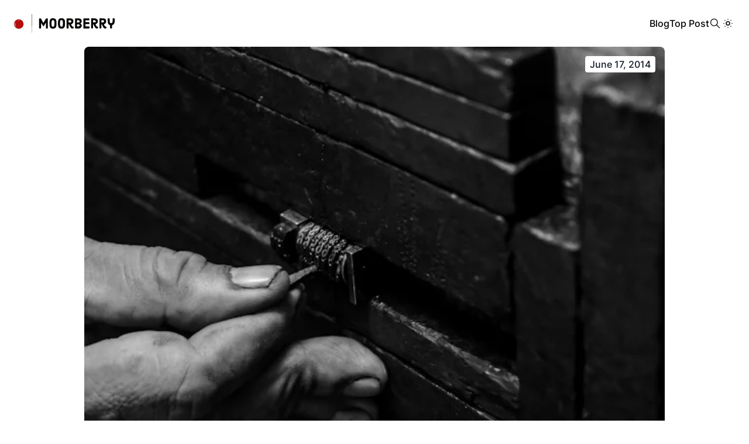

--- FILE ---
content_type: text/html
request_url: https://moorberry.net/blog/mysql-lock-wait-timeout-exceeded/
body_size: 5099
content:
<!DOCTYPE html>
<html lang="en" itemscope itemtype="http://schema.org/WebPage"><head>
  <meta charset="utf-8" />
  <meta name="viewport" content="width=device-width, initial-scale=1" />

  <link rel="icon" href="/favicon.svg">

  <title>
  MySQL Lock Wait Timeout Exceeded - Moorberry
  </title>
  <meta name="description" content="What to do when you encounter:

ActiveRecord::StatementInvalid: Mysql2::Error: Lock wait timeout exceeded;


One solution I&rsquo;ve used, if you have an uber query or series of queries, is to extend the wait timeout.
If you can&rsquo;t currently restart the server or MySQL, enter the following in the MySQL terminal:
mysql&gt; set GLOBAL wait_timeout=28800;

This setting will go away when the current MySQL instance is terminated.
To set the wait_timeout parameter permanently, edit your MySQL configuration file:" />
  <meta name="author" content="Michael Minter" />
  <meta name="generator" content="Hugo 0.140.1"><link
    rel="stylesheet"
    href="https://moorberry.net/css/styles.min.303d46321c48bea2e6b29f914a05d26d22d6ca8db6124799960c58c4caae2d57.css"
    integrity="sha256-MD1GMhxIvqLmsp+RSgXSbSLWyo22EkeZlgxYxMquLVc="
  />
  
  

  <meta property="og:image" content="https://images.unsplash.com/photo-1514820402329-de527fdd2e6d?w=600&amp;auto=format&amp;fit=crop&amp;q=60&amp;ixlib=rb-4.0.3&amp;ixid=M3wxMjA3fDB8MHxzZWFyY2h8M3x8bG9jayUyMHdhaXQlMjB0aW1lb3V0fGVufDB8fDB8fHww">
  <meta property="og:url" content="https://moorberry.net/blog/mysql-lock-wait-timeout-exceeded/">
  <meta property="og:site_name" content="Moorberry">
  <meta property="og:title" content="MySQL Lock Wait Timeout Exceeded">
  <meta property="og:description" content="What to do when you encounter:
ActiveRecord::StatementInvalid: Mysql2::Error: Lock wait timeout exceeded;
One solution I’ve used, if you have an uber query or series of queries, is to extend the wait timeout.
If you can’t currently restart the server or MySQL, enter the following in the MySQL terminal:
mysql&gt; set GLOBAL wait_timeout=28800; This setting will go away when the current MySQL instance is terminated.
To set the wait_timeout parameter permanently, edit your MySQL configuration file:">
  <meta property="og:locale" content="en">
  <meta property="og:type" content="article">
    <meta property="article:section" content="blog">
    <meta property="article:published_time" content="2014-06-17T00:00:00+00:00">
    <meta property="article:modified_time" content="2014-06-17T00:00:00+00:00">
    <meta property="article:tag" content="Mysql">
    <meta property="article:tag" content="Error">
    <meta property="article:tag" content="Lock Wait">
    <meta property="article:tag" content="Wait Timeout">
    <meta property="article:tag" content="Timeout Exceeded">

  
  <meta name="twitter:card" content="summary">
  <meta name="twitter:title" content="MySQL Lock Wait Timeout Exceeded">
  <meta name="twitter:description" content="What to do when you encounter:
ActiveRecord::StatementInvalid: Mysql2::Error: Lock wait timeout exceeded;
One solution I’ve used, if you have an uber query or series of queries, is to extend the wait timeout.
If you can’t currently restart the server or MySQL, enter the following in the MySQL terminal:
mysql&gt; set GLOBAL wait_timeout=28800; This setting will go away when the current MySQL instance is terminated.
To set the wait_timeout parameter permanently, edit your MySQL configuration file:">
      <meta name="twitter:site" content="@mothore">

  
  <meta itemprop="name" content="MySQL Lock Wait Timeout Exceeded">
  <meta itemprop="description" content="What to do when you encounter:
ActiveRecord::StatementInvalid: Mysql2::Error: Lock wait timeout exceeded;
One solution I’ve used, if you have an uber query or series of queries, is to extend the wait timeout.
If you can’t currently restart the server or MySQL, enter the following in the MySQL terminal:
mysql&gt; set GLOBAL wait_timeout=28800; This setting will go away when the current MySQL instance is terminated.
To set the wait_timeout parameter permanently, edit your MySQL configuration file:">
  <meta itemprop="datePublished" content="2014-06-17T00:00:00+00:00">
  <meta itemprop="dateModified" content="2014-06-17T00:00:00+00:00">
  <meta itemprop="wordCount" content="186">
  <meta itemprop="keywords" content="Mysql,Error,Lock Wait,Wait Timeout,Timeout Exceeded">

  
</head>
<body class="dark:bg-gray-800 dark:text-white relative flex flex-col min-h-screen"><header class="container flex justify-between md:justify-between gap-4 flex-wrap p-6 mx-auto relative">
  <a href="https://moorberry.net/" class="capitalize font-extrabold text-2xl">
    
    <img src="/logo.svg" alt="Moorberry" class="h-8 max-w-full" />
    
  </a>
  <button class="mobile-menu-button md:hidden">
    <svg xmlns="http://www.w3.org/2000/svg" width="30" height="30" viewBox="0 0 24 24" stroke-width="1.5" stroke="currentColor" fill="none" stroke-linecap="round" stroke-linejoin="round">
      <path stroke="none" d="M0 0h24v24H0z" fill="none"/>
      <line x1="4" y1="8" x2="20" y2="8" />
      <line x1="4" y1="16" x2="20" y2="16" />
    </svg>
  </button>
  <ul class="mobile-menu absolute z-10 px-6 pb-6 md:p-0 top-full left-0 w-full md:w-auto md:relative hidden md:flex flex-col md:flex-row items-end md:items-center gap-4 lg:gap-6 bg-white dark:bg-gray-800">

    
    <li><a href="/blog">Blog</a></li>
    
    <li><a href="/blog/content-delivery-network/">Top Post</a></li>
    

    
    <li class="flex items-center">
      
      
      
    </li>
    

    
    <li class="grid place-items-center">
      <span class="open-search inline-block cursor-pointer">
        <svg xmlns="http://www.w3.org/2000/svg" width="20" height="20" viewBox="0 0 24 24" stroke-width="1.5"
          stroke="currentColor" fill="none" stroke-linecap="round" stroke-linejoin="round">
          <path stroke="none" d="M0 0h24v24H0z" fill="none" />
          <circle cx="10" cy="10" r="7" />
          <line x1="21" y1="21" x2="15" y2="15" />
        </svg>
      </span>
    </li>
    

    
    <li class="grid place-items-center">
      <span class="toggle-dark-mode inline-block cursor-pointer">
        <svg xmlns="http://www.w3.org/2000/svg" width="24" height="24" viewBox="0 0 24 24" stroke-width="1.5"
          stroke="currentColor" fill="none" stroke-linecap="round" stroke-linejoin="round">
          <path stroke="none" d="M0 0h24v24H0z" fill="none" />
          <circle cx="12" cy="12" r="3" />
          <line x1="12" y1="5" x2="12" y2="5.01" />
          <line x1="17" y1="7" x2="17" y2="7.01" />
          <line x1="19" y1="12" x2="19" y2="12.01" />
          <line x1="17" y1="17" x2="17" y2="17.01" />
          <line x1="12" y1="19" x2="12" y2="19.01" />
          <line x1="7" y1="17" x2="7" y2="17.01" />
          <line x1="5" y1="12" x2="5" y2="12.01" />
          <line x1="7" y1="7" x2="7" y2="7.01" />
        </svg>
      </span>
    </li>
    
  </ul>
</header>
<main class="flex-1">
  
  

  
  <div class="relative max-w-5xl mx-auto px-4">
    <img src="https://images.unsplash.com/photo-1514820402329-de527fdd2e6d?w=600&amp;auto=format&amp;fit=crop&amp;q=60&amp;ixlib=rb-4.0.3&amp;ixid=M3wxMjA3fDB8MHxzZWFyY2h8M3x8bG9jayUyMHdhaXQlMjB0aW1lb3V0fGVufDB8fDB8fHww" class="rounded-lg shadow-sm w-full object-contain" />
    
    <div class="absolute top-4 right-8 rounded shadow bg-white text-gray-900 dark:bg-gray-900 dark:text-white px-2 py-0.5">
      
  
    June 17, 2014
  


    </div>
    
  </div>
  

  <article class="prose lg:prose-lg mx-auto my-8 dark:prose-dark px-4">

    <h1 class="text-2xl font-bold mb-2">MySQL Lock Wait Timeout Exceeded</h1>
    
    <h5 class="text-sm flex items-center flex-wrap">
      <svg xmlns="http://www.w3.org/2000/svg" class="mr-1" width="16" height="16" viewBox="0 0 24 24" stroke-width="1.5" stroke="currentColor" fill="none" stroke-linecap="round" stroke-linejoin="round">
        <path stroke="none" d="M0 0h24v24H0z" fill="none"/>
        <rect x="4" y="5" width="16" height="16" rx="2" />
        <line x1="16" y1="3" x2="16" y2="7" />
        <line x1="8" y1="3" x2="8" y2="7" />
        <line x1="4" y1="11" x2="20" y2="11" />
        <rect x="8" y="15" width="2" height="2" />
      </svg>
      Posted on 
  
    June 17, 2014
  


      
        &nbsp;&bull;&nbsp;
      
      <svg xmlns="http://www.w3.org/2000/svg" class="mr-1" width="16" height="16" viewBox="0 0 24 24" stroke-width="1.5" stroke="currentColor" fill="none" stroke-linecap="round" stroke-linejoin="round">
        <path stroke="none" d="M0 0h24v24H0z" fill="none"/>
        <circle cx="12" cy="12" r="9" />
        <polyline points="12 7 12 12 15 15" />
      </svg>
      1&nbsp;minutes
      &nbsp;&bull;
      <svg xmlns="http://www.w3.org/2000/svg" class="mx-1" width="16" height="16" viewBox="0 0 24 24" stroke-width="1.5" stroke="currentColor" fill="none" stroke-linecap="round" stroke-linejoin="round">
        <path stroke="none" d="M0 0h24v24H0z" fill="none"/>
        <path d="M3 19a9 9 0 0 1 9 0a9 9 0 0 1 9 0" />
        <path d="M3 6a9 9 0 0 1 9 0a9 9 0 0 1 9 0" />
        <line x1="3" y1="6" x2="3" y2="19" />
        <line x1="12" y1="6" x2="12" y2="19" />
        <line x1="21" y1="6" x2="21" y2="19" />
      </svg>
      186&nbsp;words
      
        
      
    </h5>
    

    

    <p>What to do when you encounter:</p>
<blockquote>
<p>ActiveRecord::StatementInvalid: Mysql2::Error: Lock wait timeout exceeded;</p>
</blockquote>
<!-- more -->
<p>One solution I&rsquo;ve used, if you have an uber query or series of queries, is to extend the wait timeout.</p>
<p>If you can&rsquo;t currently restart the server or MySQL, enter the following in the MySQL terminal:</p>
<pre><code>mysql&gt; set GLOBAL wait_timeout=28800;
</code></pre>
<p>This setting will go away when the current MySQL instance is terminated.</p>
<p>To set the wait_timeout parameter permanently, edit your MySQL configuration file:</p>
<pre><code>~$ vim /etc/my.conf
</code></pre>
<p>Insert the following line:</p>
<pre><code>wait_timeout = 28800
</code></pre>
<p>Now restart MySQL:</p>
<pre><code>sudo /etc/init.d/mysql restart
</code></pre>
<p>Or on Redhat:</p>
<pre><code>sudo service mysqld restart
</code></pre>
<p><strong>Notes</strong></p>
<p><strong>wait_timeout</strong><br>
The number of seconds the server waits for activity on a noninteractive connection before closing it. This timeout applies only to TCP/IP and Unix socket file connections, not to connections made using named pipes, or shared memory.</p>
<p><strong>interactive_timeout</strong><br>
The number of seconds the server waits for activity on an interactive connection before closing it. An interactive client is defined as a client that uses the CLIENT_INTERACTIVE option to mysql_real_connect().</p>
<p>Can be set like:</p>
<pre><code>interactive_timeout = 28800
</code></pre>
<p><strong>my.cnf</strong><br>
Possible locations of my.cnf:</p>
<ul>
<li>/etc/my.cnf</li>
<li>/etc/mysql/my.cnf</li>
<li>$MYSQL_HOME/my.cnf</li>
<li>[datadir]/my.cnf</li>
<li>~/.my.cnf</li>
</ul>

  </article>
<div class="relative max-w-5xl mx-auto mb-8 px-4">
  
  <div id="disqus_thread"></div>
<script>
    window.disqus_config = function () {
    
    
    
    };
    (function() {
        if (["localhost", "127.0.0.1"].indexOf(window.location.hostname) != -1) {
            document.getElementById('disqus_thread').innerHTML = 'Disqus comments not available by default when the website is previewed locally.';
            return;
        }
        var d = document, s = d.createElement('script'); s.async = true;
        s.src = '//' + "michaelminter" + '.disqus.com/embed.js';
        s.setAttribute('data-timestamp', +new Date());
        (d.head || d.body).appendChild(s);
    })();
</script>
<noscript>Please enable JavaScript to view the <a href="https://disqus.com/?ref_noscript">comments powered by Disqus.</a></noscript>
<a href="https://disqus.com" class="dsq-brlink">comments powered by <span class="logo-disqus">Disqus</span></a>
  
</div>

<div class="bg-blue-100 dark:bg-gray-900">
  <div class="container px-4 py-12 mx-auto max-w-4xl grid grid-cols-1 md:grid-cols-2 gap-4 items-center">
    <div>
      <div class="text-2xl font-bold mb-2">Follow me</div>
      <p class="opacity-60">I work on web &amp; mobile application development, data integration, and AI.</p>
    </div>

    <ul class="flex justify-center gap-x-3 flex-wrap gap-y-2">
      

      
      <li>
        <a
          href="https://twitter.com/mothore"
          target="_blank"
          rel="noopener"
          aria-label="Twitter"
          class="p-1 inline-block rounded-full border border-transparent text-gray-500 hover:text-gray-800 hover:border-gray-800 cursor-pointer transition-colors dark:text-gray-600 dark:hover:border-gray-300 dark:hover:text-gray-300"
        >
          <svg
            xmlns="http://www.w3.org/2000/svg"
            width="24"
            height="24"
            viewBox="0 0 24 24"
            stroke-width="1.5"
            stroke="currentColor"
            fill="none"
            stroke-linecap="round"
            stroke-linejoin="round"
          >
            <path stroke="none" d="M0 0h24v24H0z" fill="none" />
            <path
              d="M22 4.01c-1 .49 -1.98 .689 -3 .99c-1.121 -1.265 -2.783 -1.335 -4.38 -.737s-2.643 2.06 -2.62 3.737v1c-3.245 .083 -6.135 -1.395 -8 -4c0 0 -4.182 7.433 4 11c-1.872 1.247 -3.739 2.088 -6 2c3.308 1.803 6.913 2.423 10.034 1.517c3.58 -1.04 6.522 -3.723 7.651 -7.742a13.84 13.84 0 0 0 .497 -3.753c-.002 -.249 1.51 -2.772 1.818 -4.013z"
            />
          </svg>
        </a>
      </li>
      

      

      

      

      

      

      

      

      

      

      

      

      

      

      

      

      

      

      



      

      

      
      <li>
        <a
          href="https://linkedin.com/in/mminter"
          target="_blank"
          rel="noopener"
          aria-label="LinkedIn"
          class="p-1 inline-block rounded-full border border-transparent text-gray-500 hover:text-gray-800 hover:border-gray-800 cursor-pointer transition-colors dark:text-gray-600 dark:hover:border-gray-300 dark:hover:text-gray-300"
        >
          <svg
            xmlns="http://www.w3.org/2000/svg"
            width="24"
            height="24"
            viewBox="0 0 24 24"
            stroke-width="1.5"
            stroke="currentColor"
            fill="none"
            stroke-linecap="round"
            stroke-linejoin="round"
          >
            <path stroke="none" d="M0 0h24v24H0z" fill="none" />
            <rect x="4" y="4" width="16" height="16" rx="2" />
            <line x1="8" y1="11" x2="8" y2="16" />
            <line x1="8" y1="8" x2="8" y2="8.01" />
            <line x1="12" y1="16" x2="12" y2="11" />
            <path d="M16 16v-3a2 2 0 0 0 -4 0" />
          </svg>
        </a>
      </li>
      

      

      

      

      

      

      

      

      

      

      

      

      

      

      

      

      



      

      

      

      

      
      <li>
        <a
          href="https://github.com/michaelminter"
          target="_blank"
          rel="noopener"
          aria-label="GitHub"
          class="p-1 inline-block rounded-full border border-transparent text-gray-500 hover:text-gray-800 hover:border-gray-800 cursor-pointer transition-colors dark:text-gray-600 dark:hover:border-gray-300 dark:hover:text-gray-300"
        >
          <svg
            xmlns="http://www.w3.org/2000/svg"
            width="24"
            height="24"
            viewBox="0 0 24 24"
            stroke-width="1.5"
            stroke="currentColor"
            fill="none"
            stroke-linecap="round"
            stroke-linejoin="round"
          >
            <path stroke="none" d="M0 0h24v24H0z" fill="none" />
            <path
              d="M9 19c-4.3 1.4 -4.3 -2.5 -6 -3m12 5v-3.5c0 -1 .1 -1.4 -.5 -2c2.8 -.3 5.5 -1.4 5.5 -6a4.6 4.6 0 0 0 -1.3 -3.2a4.2 4.2 0 0 0 -.1 -3.2s-1.1 -.3 -3.5 1.3a12.3 12.3 0 0 0 -6.2 0c-2.4 -1.6 -3.5 -1.3 -3.5 -1.3a4.2 4.2 0 0 0 -.1 3.2a4.6 4.6 0 0 0 -1.3 3.2c0 4.6 2.7 5.7 5.5 6c-.6 .6 -.6 1.2 -.5 2v3.5"
            />
          </svg>
        </a>
      </li>
      

      

      

      

      

      

      

      

      

      

      

      

      

      

      


    </ul>
  </div>
</div>

    </main><footer class="container p-6 mx-auto flex justify-between items-center">
  <span class="text-sm font-light">
    
    Copyright © 2024 - Michael Minter · All rights reserved
    
  </span>
  <span onclick="window.scrollTo({top: 0, behavior: 'smooth'})" class="p-1 cursor-pointer">
    <svg xmlns="http://www.w3.org/2000/svg" width="30" height="30" viewBox="0 0 24 24" stroke-width="1.5"
      stroke="currentColor" fill="none" stroke-linecap="round" stroke-linejoin="round">
      <path stroke="none" d="M0 0h24v24H0z" fill="none" />
      <path d="M18 15l-6 -6l-6 6h12" />
    </svg>
  </span>
</footer>

<div class="search-ui absolute top-0 left-0 w-full h-full bg-white dark:bg-gray-800 hidden">
  <div class="container max-w-3xl mx-auto p-12">
    <div class="relative">
      <div class="my-4 text-center text-2xl font-bold">Search</div>

      <span class="p-2 absolute right-0 top-0 cursor-pointer close-search">
        <svg xmlns="http://www.w3.org/2000/svg" width="24" height="24" viewBox="0 0 24 24" stroke-width="1.5"
          stroke="currentColor" fill="none" stroke-linecap="round" stroke-linejoin="round">
          <path stroke="none" d="M0 0h24v24H0z" fill="none" />
          <line x1="18" y1="6" x2="6" y2="18" />
          <line x1="6" y1="6" x2="18" y2="18" />
        </svg>
      </span>
    </div>

    <input type="search" class="py-2 px-3 w-full dark:text-black border dark:border-transparent"
      placeholder="Enter search query" />

    <div class="search-results text-lg font-medium my-4 hidden">Results</div>
    <ul class="search-list my-2">

    </ul>

    <div class="no-results text-center my-8 hidden">
      <div class="text-xl font-semibold mb-2">No results found</div>
      <p class="font-light text-sm">Try adjusting your search query</p>
    </div>
  </div>
</div>





<script src="https://moorberry.net/js/scripts.min.js"></script>


      <script async src="https://www.googletagmanager.com/gtag/js?id=G-0CQGBT41S6"></script>
      <script>
        var doNotTrack = false;
        if ( false ) {
          var dnt = (navigator.doNotTrack || window.doNotTrack || navigator.msDoNotTrack);
          var doNotTrack = (dnt == "1" || dnt == "yes");
        }
        if (!doNotTrack) {
          window.dataLayer = window.dataLayer || [];
          function gtag(){dataLayer.push(arguments);}
          gtag('js', new Date());
          gtag('config', 'G-0CQGBT41S6');
        }
      </script>




<script>
  
  const darkmode = document.querySelector('.toggle-dark-mode');
  function toggleDarkMode() {
    if (document.documentElement.classList.contains('dark')) {
      document.documentElement.classList.remove('dark')
      localStorage.setItem('darkmode', 'light')
    } else {
      document.documentElement.classList.add('dark')
      localStorage.setItem('darkmode', 'dark')
    }
  }
  if (darkmode) {
    darkmode.addEventListener('click', toggleDarkMode);
  }

  const darkStorage = localStorage.getItem('darkmode');
  const isBrowserDark = window.matchMedia && window.matchMedia('(prefers-color-scheme: dark)').matches;

  if (!darkStorage && isBrowserDark) {
    document.documentElement.classList.add('dark');
  }

  if (darkStorage && darkStorage === 'dark') {
    toggleDarkMode();
  }
</script>


<script>
  const mobileMenuButton = document.querySelector('.mobile-menu-button')
  const mobileMenu = document.querySelector('.mobile-menu')
  function toggleMenu() {
    mobileMenu.classList.toggle('hidden');
    mobileMenu.classList.toggle('flex');
  }
  if(mobileMenu && mobileMenuButton){
    mobileMenuButton.addEventListener('click', toggleMenu)
  }
</script>
</body>
</html>


--- FILE ---
content_type: text/css
request_url: https://moorberry.net/css/styles.min.303d46321c48bea2e6b29f914a05d26d22d6ca8db6124799960c58c4caae2d57.css
body_size: 4387
content:
/*!modern-normalize v1.1.0 | MIT License | https://github.com/sindresorhus/modern-normalize*/*,::before,::after{box-sizing:border-box}html{-moz-tab-size:4;-o-tab-size:4;tab-size:4}html{line-height:1.15;-webkit-text-size-adjust:100%}body{margin:0}body{font-family:system-ui,-apple-system,segoe ui,Roboto,Helvetica,Arial,sans-serif,apple color emoji,segoe ui emoji}hr{height:0;color:inherit}abbr[title]{-webkit-text-decoration:underline dotted;text-decoration:underline dotted}b,strong{font-weight:bolder}code,kbd,samp,pre{font-family:ui-monospace,SFMono-Regular,Consolas,liberation mono,Menlo,monospace;font-size:1em}small{font-size:80%}sub,sup{font-size:75%;line-height:0;position:relative;vertical-align:baseline}sub{bottom:-.25em}sup{top:-.5em}table{text-indent:0;border-color:inherit}button,input,optgroup,select,textarea{font-family:inherit;font-size:100%;line-height:1.15;margin:0}button,select{text-transform:none}button,[type=button]{-webkit-appearance:button}legend{padding:0}progress{vertical-align:baseline}[type=search]{-webkit-appearance:textfield;outline-offset:-2px}summary{display:list-item}blockquote,dl,dd,h1,h2,h3,h4,h5,h6,hr,figure,p,pre{margin:0}button{background-color:transparent;background-image:none}fieldset{margin:0;padding:0}ol,ul{list-style:none;margin:0;padding:0}html{font-family:ui-sans-serif,system-ui,-apple-system,BlinkMacSystemFont,segoe ui,Roboto,helvetica neue,Arial,noto sans,sans-serif,apple color emoji,segoe ui emoji,segoe ui symbol,noto color emoji;line-height:1.5}body{font-family:inherit;line-height:inherit}*,::before,::after{box-sizing:border-box;border-width:0;border-style:solid;border-color:initial}hr{border-top-width:1px}img{border-style:solid}textarea{resize:vertical}input:-ms-input-placeholder,textarea:-ms-input-placeholder{opacity:1;color:#9ca3af}input::placeholder,textarea::placeholder{opacity:1;color:#9ca3af}button{cursor:pointer}table{border-collapse:collapse}h1,h2,h3,h4,h5,h6{font-size:inherit;font-weight:inherit}a{color:inherit;text-decoration:inherit}button,input,optgroup,select,textarea{padding:0;line-height:inherit;color:inherit}pre,code,kbd,samp{font-family:ui-monospace,SFMono-Regular,Menlo,Monaco,Consolas,liberation mono,courier new,monospace}img,svg,video,canvas,audio,iframe,embed,object{display:block;vertical-align:middle}img,video{max-width:100%;height:auto}[hidden]{display:none}*,::before,::after{--tw-border-opacity:1;border-color:rgba(229,231,235,var(--tw-border-opacity))}.container{width:100%}@media(min-width:640px){.container{max-width:640px}}@media(min-width:768px){.container{max-width:768px}}@media(min-width:1024px){.container{max-width:1024px}}@media(min-width:1280px){.container{max-width:1280px}}@media(min-width:1536px){.container{max-width:1536px}}.prose{color:#374151;max-width:65ch}.prose a{color:#111827;text-decoration:underline;font-weight:500}.prose strong{color:#111827;font-weight:600}.prose ol[type=A]{--list-counter-style:upper-alpha}.prose ol[type=a]{--list-counter-style:lower-alpha}.prose ol[type=As]{--list-counter-style:upper-alpha}.prose ol[type=as]{--list-counter-style:lower-alpha}.prose ol[type=i]{--list-counter-style:lower-roman}.prose ol[type=is]{--list-counter-style:lower-roman}.prose ol[type="1"]{--list-counter-style:decimal}.prose ol>li{position:relative;padding-left:1.75em}.prose ol>li::before{content:counter(list-item,var(--list-counter-style,decimal))".";position:absolute;font-weight:400;color:#6b7280;left:0}.prose ul>li{position:relative;padding-left:1.75em}.prose ul>li::before{content:"";position:absolute;background-color:#d1d5db;border-radius:50%;width:.375em;height:.375em;top:calc(.875em - .1875em);left:.25em}.prose hr{border-color:#e5e7eb;border-top-width:1px;margin-top:3em;margin-bottom:3em}.prose blockquote{font-weight:500;font-style:italic;color:#111827;border-left-width:.25rem;border-left-color:#e5e7eb;quotes:"\201C""\201D""\2018""\2019";margin-top:1.6em;margin-bottom:1.6em;padding-left:1em}.prose blockquote p:first-of-type::before{content:open-quote}.prose blockquote p:last-of-type::after{content:close-quote}.prose h1{color:#111827;font-weight:800;font-size:2.25em;margin-top:0;margin-bottom:.8888889em;line-height:1.1111111}.prose h2{color:#111827;font-weight:700;font-size:1.5em;margin-top:2em;margin-bottom:1em;line-height:1.3333333}.prose h3{color:#111827;font-weight:600;font-size:1.25em;margin-top:1.6em;margin-bottom:.6em;line-height:1.6}.prose h4{color:#111827;font-weight:600;margin-top:1.5em;margin-bottom:.5em;line-height:1.5}.prose figure figcaption{color:#6b7280;font-size:.875em;line-height:1.4285714;margin-top:.8571429em}.prose code{color:#111827;font-weight:600;font-size:.875em}.prose code::before{content:""}.prose code::after{content:""}.prose a code{color:#111827}.prose pre{color:#e5e7eb;background-color:#1f2937;overflow-x:auto;font-size:.875em;line-height:1.7142857;margin-top:1.7142857em;margin-bottom:1.7142857em;border-radius:.375rem;padding-top:.8571429em;padding-right:1.1428571em;padding-bottom:.8571429em;padding-left:1.1428571em}.prose pre code{background-color:transparent;border-width:0;border-radius:0;padding:0;font-weight:400;color:inherit;font-size:inherit;font-family:inherit;line-height:inherit}.prose pre code::before{content:none}.prose pre code::after{content:none}.prose table{width:100%;table-layout:auto;text-align:left;margin-top:2em;margin-bottom:2em;font-size:.875em;line-height:1.7142857}.prose thead{color:#111827;font-weight:600;border-bottom-width:1px;border-bottom-color:#d1d5db}.prose thead th{vertical-align:bottom;padding-right:.5714286em;padding-bottom:.5714286em;padding-left:.5714286em}.prose tbody tr{border-bottom-width:1px;border-bottom-color:#e5e7eb}.prose tbody tr:last-child{border-bottom-width:0}.prose tbody td{vertical-align:top;padding-top:.5714286em;padding-right:.5714286em;padding-bottom:.5714286em;padding-left:.5714286em}.prose{font-size:1rem;line-height:1.75}.prose p{margin-top:1.25em;margin-bottom:1.25em}.prose img{margin-top:2em;margin-bottom:2em}.prose video{margin-top:2em;margin-bottom:2em}.prose figure{margin-top:2em;margin-bottom:2em}.prose figure>*{margin-top:0;margin-bottom:0}.prose h2 code{font-size:.875em}.prose h3 code{font-size:.9em}.prose ol{margin-top:1.25em;margin-bottom:1.25em}.prose ul{margin-top:1.25em;margin-bottom:1.25em}.prose li{margin-top:.5em;margin-bottom:.5em}.prose>ul>li p{margin-top:.75em;margin-bottom:.75em}.prose>ul>li>*:first-child{margin-top:1.25em}.prose>ul>li>*:last-child{margin-bottom:1.25em}.prose>ol>li>*:first-child{margin-top:1.25em}.prose>ol>li>*:last-child{margin-bottom:1.25em}.prose ul ul,.prose ul ol,.prose ol ul,.prose ol ol{margin-top:.75em;margin-bottom:.75em}.prose hr+*{margin-top:0}.prose h2+*{margin-top:0}.prose h3+*{margin-top:0}.prose h4+*{margin-top:0}.prose thead th:first-child{padding-left:0}.prose thead th:last-child{padding-right:0}.prose tbody td:first-child{padding-left:0}.prose tbody td:last-child{padding-right:0}.prose>:first-child{margin-top:0}.prose>:last-child{margin-bottom:0}.dark .dark\:prose-dark{color:#9ca3af}.dark .dark\:prose-dark a{color:#fff}.dark .dark\:prose-dark strong{color:#fff}.dark .dark\:prose-dark ol>li::before{color:#9ca3af}.dark .dark\:prose-dark ul>li::before{background-color:#4b5563}.dark .dark\:prose-dark hr{border-color:#e5e7eb}.dark .dark\:prose-dark blockquote{color:#e5e7eb;border-left-color:#4b5563}.dark .dark\:prose-dark h1{color:#fff}.dark .dark\:prose-dark h2{color:#fff}.dark .dark\:prose-dark h3{color:#fff}.dark .dark\:prose-dark h4{color:#fff}.dark .dark\:prose-dark figure figcaption{color:#9ca3af}.dark .dark\:prose-dark code{color:#fff}.dark .dark\:prose-dark a code{color:#fff}.dark .dark\:prose-dark code::before{content:""}.dark .dark\:prose-dark code::after{content:""}.dark .dark\:prose-dark pre{color:#e5e7eb;background-color:#1f2937}.dark .dark\:prose-dark thead{color:#fff;border-bottom-color:#9ca3af}.dark .dark\:prose-dark tbody tr{border-bottom-color:#4b5563}details.toc[open] summary~*{animation:slideUp .25s ease-in-out}@keyframes slideUp{0%{opacity:0;transform:translateY(10px)}100%{opacity:1;transform:translateY(0)}}details.toc[open] summary svg{--tw-translate-x:0;--tw-translate-y:0;--tw-rotate:0;--tw-skew-x:0;--tw-skew-y:0;--tw-scale-x:1;--tw-scale-y:1;transform:translateX(var(--tw-translate-x))translateY(var(--tw-translate-y))rotate(var(--tw-rotate))skewX(var(--tw-skew-x))skewY(var(--tw-skew-y))scaleX(var(--tw-scale-x))scaleY(var(--tw-scale-y));--tw-rotate:180deg;transition-duration:200ms;transition-timing-function:cubic-bezier(.4,0,.2,1)}details.toc>ul{margin-left:1rem}details.toc ul{list-style-type:none;margin-top:.125rem!important;margin-bottom:.125rem!important}details.toc ul li{margin-top:.125rem!important;margin-bottom:.125rem!important}details.toc ul li:before{border-radius:0;--tw-bg-opacity:1;background-color:rgba(156,163,175,var(--tw-bg-opacity))}details.toc ul li a{font-size:1rem;line-height:1.5rem;--tw-text-opacity:1;color:rgba(55,65,81,var(--tw-text-opacity))}.dark details.toc ul li a{--tw-text-opacity:1;color:rgba(229,231,235,var(--tw-text-opacity))}details.toc ul li a{text-decoration:none}a:empty{display:none}body{font-family:inter,sans-serif}@font-face{font-family:inter;font-style:normal;font-weight:300;src:url(/fonts/inter-v3-latin-300.eot);src:local(""),url(/fonts/inter-v3-latin-300.eot?#iefix)format("embedded-opentype"),url(/fonts/inter-v3-latin-300.woff2)format("woff2"),url(/fonts/inter-v3-latin-300.woff)format("woff"),url(/fonts/inter-v3-latin-300.ttf)format("truetype"),url(/fonts/inter-v3-latin-300.svg#Inter)format("svg")}@font-face{font-family:inter;font-style:normal;font-weight:500;src:url(/fonts/inter-v3-latin-500.eot);src:local(""),url(/fonts/inter-v3-latin-500.eot?#iefix)format("embedded-opentype"),url(/fonts/inter-v3-latin-500.woff2)format("woff2"),url(/fonts/inter-v3-latin-500.woff)format("woff"),url(/fonts/inter-v3-latin-500.ttf)format("truetype"),url(/fonts/inter-v3-latin-500.svg#Inter)format("svg")}@font-face{font-family:inter;font-style:normal;font-weight:700;src:url(/fonts/inter-v3-latin-700.eot);src:local(""),url(/fonts/inter-v3-latin-700.eot?#iefix)format("embedded-opentype"),url(/fonts/inter-v3-latin-700.woff2)format("woff2"),url(/fonts/inter-v3-latin-700.woff)format("woff"),url(/fonts/inter-v3-latin-700.ttf)format("truetype"),url(/fonts/inter-v3-latin-700.svg#Inter)format("svg")}.pagination{display:inline-flex;border-radius:.25rem;border-width:1px}.dark .pagination{--tw-border-opacity:1;border-color:rgba(75,85,99,var(--tw-border-opacity))}.pagination{padding-left:.25rem;padding-right:.25rem}.page-item{margin-left:.125rem;margin-right:.125rem;margin-top:.25rem;margin-bottom:.25rem;cursor:pointer;border-radius:.25rem}.page-item:hover{--tw-bg-opacity:1;background-color:rgba(31,41,55,var(--tw-bg-opacity))}.dark .page-item:hover{--tw-bg-opacity:1;background-color:rgba(107,114,128,var(--tw-bg-opacity))}.page-item:hover{--tw-text-opacity:1;color:rgba(255,255,255,var(--tw-text-opacity))}.dark .page-item:hover{--tw-text-opacity:1;color:rgba(255,255,255,var(--tw-text-opacity))}a.page-link{display:block;padding-left:.75rem;padding-right:.75rem;padding-top:.25rem;padding-bottom:.25rem}.page-item.active{--tw-bg-opacity:1;background-color:rgba(31,41,55,var(--tw-bg-opacity))}.dark .page-item.active{--tw-bg-opacity:1;background-color:rgba(209,213,219,var(--tw-bg-opacity))}.page-item.active{--tw-text-opacity:1;color:rgba(255,255,255,var(--tw-text-opacity))}.dark .page-item.active{--tw-text-opacity:1;color:rgba(17,24,39,var(--tw-text-opacity))}.page-item.disabled{cursor:not-allowed}.page-item.disabled:hover{background-color:transparent}.page-item.disabled{--tw-text-opacity:1;color:rgba(156,163,175,var(--tw-text-opacity))}.page-item.disabled:hover{--tw-text-opacity:1;color:rgba(156,163,175,var(--tw-text-opacity))}.absolute{position:absolute}.relative{position:relative}.top-0{top:0}.top-4{top:1rem}.top-full{top:100%}.right-0{right:0}.right-4{right:1rem}.right-8{right:2rem}.bottom-44{bottom:11rem}.left-0{left:0}.z-10{z-index:10}.mx-1{margin-left:.25rem;margin-right:.25rem}.mx-auto{margin-left:auto;margin-right:auto}.my-2{margin-top:.5rem;margin-bottom:.5rem}.my-4{margin-top:1rem;margin-bottom:1rem}.my-8{margin-top:2rem;margin-bottom:2rem}.mt-2{margin-top:.5rem}.mt-4{margin-top:1rem}.mt-8{margin-top:2rem}.mt-16{margin-top:4rem}.mr-1{margin-right:.25rem}.mr-2{margin-right:.5rem}.mb-2{margin-bottom:.5rem}.mb-4{margin-bottom:1rem}.mb-8{margin-bottom:2rem}.block{display:block}.inline-block{display:inline-block}.flex{display:flex}.table{display:table}.grid{display:grid}.contents{display:contents}.hidden{display:none}.h-8{height:2rem}.h-52{height:13rem}.h-full{height:100%}.min-h-screen{min-height:100vh}.w-1\/2{width:50%}.w-full{width:100%}.max-w-3xl{max-width:48rem}.max-w-4xl{max-width:56rem}.max-w-5xl{max-width:64rem}.max-w-full{max-width:100%}.max-w-screen-lg{max-width:1024px}.flex-1{flex:1}.transform{--tw-translate-x:0;--tw-translate-y:0;--tw-rotate:0;--tw-skew-x:0;--tw-skew-y:0;--tw-scale-x:1;--tw-scale-y:1;transform:translateX(var(--tw-translate-x))translateY(var(--tw-translate-y))rotate(var(--tw-rotate))skewX(var(--tw-skew-x))skewY(var(--tw-skew-y))scaleX(var(--tw-scale-x))scaleY(var(--tw-scale-y))}.rotate-6{--tw-rotate:6deg}@keyframes spin{to{transform:rotate(360deg)}}@keyframes ping{75%,100%{transform:scale(2);opacity:0}}@keyframes pulse{50%{opacity:.5}}@keyframes bounce{0%,100%{transform:translateY(-25%);animation-timing-function:cubic-bezier(.8,0,1,1)}50%{transform:none;animation-timing-function:cubic-bezier(0,0,.2,1)}}.cursor-pointer{cursor:pointer}.select-none{-webkit-user-select:none;-ms-user-select:none;user-select:none}.grid-cols-1{grid-template-columns:repeat(1,minmax(0,1fr))}.flex-col{flex-direction:column}.flex-wrap{flex-wrap:wrap}.place-items-center{place-items:center}.items-end{align-items:flex-end}.items-center{align-items:center}.justify-center{justify-content:center}.justify-between{justify-content:space-between}.gap-2{gap:.5rem}.gap-4{gap:1rem}.gap-x-3{-moz-column-gap:.75rem;column-gap:.75rem}.gap-y-2{row-gap:.5rem}.rounded{border-radius:.25rem}.rounded-lg{border-radius:.5rem}.rounded-full{border-radius:9999px}.border{border-width:1px}.border-transparent{border-color:transparent}.hover\:border-gray-800:hover{--tw-border-opacity:1;border-color:rgba(31,41,55,var(--tw-border-opacity))}.dark .dark\:border-transparent{border-color:transparent}.dark .dark\:hover\:border-gray-300:hover{--tw-border-opacity:1;border-color:rgba(209,213,219,var(--tw-border-opacity))}.bg-white{--tw-bg-opacity:1;background-color:rgba(255,255,255,var(--tw-bg-opacity))}.bg-gray-100{--tw-bg-opacity:1;background-color:rgba(243,244,246,var(--tw-bg-opacity))}.bg-pink-50{--tw-bg-opacity:1;background-color:rgba(253,242,248,var(--tw-bg-opacity))}.hover\:bg-gray-200:hover{--tw-bg-opacity:1;background-color:rgba(229,231,235,var(--tw-bg-opacity))}.dark .dark\:bg-gray-700{--tw-bg-opacity:1;background-color:rgba(55,65,81,var(--tw-bg-opacity))}.dark .dark\:bg-gray-800{--tw-bg-opacity:1;background-color:rgba(31,41,55,var(--tw-bg-opacity))}.dark .dark\:bg-gray-900{--tw-bg-opacity:1;background-color:rgba(17,24,39,var(--tw-bg-opacity))}.dark .dark\:hover\:bg-gray-700:hover{--tw-bg-opacity:1;background-color:rgba(55,65,81,var(--tw-bg-opacity))}.object-contain{-o-object-fit:contain;object-fit:contain}.object-cover{-o-object-fit:cover;object-fit:cover}.p-1{padding:.25rem}.p-2{padding:.5rem}.p-6{padding:1.5rem}.p-12{padding:3rem}.px-2{padding-left:.5rem;padding-right:.5rem}.px-3{padding-left:.75rem;padding-right:.75rem}.px-4{padding-left:1rem;padding-right:1rem}.px-6{padding-left:1.5rem;padding-right:1.5rem}.px-8{padding-left:2rem;padding-right:2rem}.py-0{padding-top:0;padding-bottom:0}.py-2{padding-top:.5rem;padding-bottom:.5rem}.py-3{padding-top:.75rem;padding-bottom:.75rem}.py-4{padding-top:1rem;padding-bottom:1rem}.py-12{padding-top:3rem;padding-bottom:3rem}.py-32{padding-top:8rem;padding-bottom:8rem}.py-0\.5{padding-top:.125rem;padding-bottom:.125rem}.pt-6{padding-top:1.5rem}.pb-4{padding-bottom:1rem}.pb-6{padding-bottom:1.5rem}.text-center{text-align:center}.text-sm{font-size:.875rem;line-height:1.25rem}.text-lg{font-size:1.125rem;line-height:1.75rem}.text-xl{font-size:1.25rem;line-height:1.75rem}.text-2xl{font-size:1.5rem;line-height:2rem}.text-3xl{font-size:1.875rem;line-height:2.25rem}.text-4xl{font-size:2.25rem;line-height:2.5rem}.font-light{font-weight:300}.font-medium{font-weight:500}.font-semibold{font-weight:600}.font-bold{font-weight:700}.font-extrabold{font-weight:800}.capitalize{text-transform:capitalize}.text-black{--tw-text-opacity:1;color:rgba(0,0,0,var(--tw-text-opacity))}.text-white{--tw-text-opacity:1;color:rgba(255,255,255,var(--tw-text-opacity))}.text-gray-500{--tw-text-opacity:1;color:rgba(107,114,128,var(--tw-text-opacity))}.text-gray-800{--tw-text-opacity:1;color:rgba(31,41,55,var(--tw-text-opacity))}.text-gray-900{--tw-text-opacity:1;color:rgba(17,24,39,var(--tw-text-opacity))}.hover\:text-gray-800:hover{--tw-text-opacity:1;color:rgba(31,41,55,var(--tw-text-opacity))}.hover\:text-gray-900:hover{--tw-text-opacity:1;color:rgba(17,24,39,var(--tw-text-opacity))}.dark .dark\:text-black{--tw-text-opacity:1;color:rgba(0,0,0,var(--tw-text-opacity))}.dark .dark\:text-white{--tw-text-opacity:1;color:rgba(255,255,255,var(--tw-text-opacity))}.dark .dark\:text-gray-400{--tw-text-opacity:1;color:rgba(156,163,175,var(--tw-text-opacity))}.dark .dark\:text-gray-600{--tw-text-opacity:1;color:rgba(75,85,99,var(--tw-text-opacity))}.dark .dark\:text-gray-800{--tw-text-opacity:1;color:rgba(31,41,55,var(--tw-text-opacity))}.dark .dark\:hover\:text-white:hover{--tw-text-opacity:1;color:rgba(255,255,255,var(--tw-text-opacity))}.dark .dark\:hover\:text-gray-300:hover{--tw-text-opacity:1;color:rgba(209,213,219,var(--tw-text-opacity))}.opacity-60{opacity:.6}*,::before,::after{--tw-shadow:0 0 #0000}.shadow-sm{--tw-shadow:0 1px 2px 0 rgba(0, 0, 0, 0.05);box-shadow:var(--tw-ring-offset-shadow,0 0 #0000),var(--tw-ring-shadow,0 0 #0000),var(--tw-shadow)}.shadow{--tw-shadow:0 1px 3px 0 rgba(0, 0, 0, 0.1), 0 1px 2px 0 rgba(0, 0, 0, 0.06);box-shadow:var(--tw-ring-offset-shadow,0 0 #0000),var(--tw-ring-shadow,0 0 #0000),var(--tw-shadow)}*,::before,::after{--tw-ring-inset:var(--tw-empty,/*!*/ /*!*/);--tw-ring-offset-width:0px;--tw-ring-offset-color:#fff;--tw-ring-color:rgba(59, 130, 246, 0.5);--tw-ring-offset-shadow:0 0 #0000;--tw-ring-shadow:0 0 #0000}.transition-colors{transition-property:background-color,border-color,color,fill,stroke;transition-timing-function:cubic-bezier(.4,0,.2,1);transition-duration:150ms}@media(min-width:640px){}@media(min-width:768px){.md\:relative{position:relative}.md\:flex{display:flex}.md\:hidden{display:none}.md\:w-auto{width:auto}.md\:grid-cols-2{grid-template-columns:repeat(2,minmax(0,1fr))}.md\:flex-row{flex-direction:row}.md\:items-center{align-items:center}.md\:justify-between{justify-content:space-between}.md\:p-0{padding:0}}@media(min-width:1024px){.lg\:prose-lg{font-size:1.125rem;line-height:1.7777778}.lg\:prose-lg p{margin-top:1.3333333em;margin-bottom:1.3333333em}.lg\:prose-lg blockquote{margin-top:1.6666667em;margin-bottom:1.6666667em;padding-left:1em}.lg\:prose-lg h1{font-size:2.6666667em;margin-top:0;margin-bottom:.8333333em;line-height:1}.lg\:prose-lg h2{font-size:1.6666667em;margin-top:1.8666667em;margin-bottom:1.0666667em;line-height:1.3333333}.lg\:prose-lg h3{font-size:1.3333333em;margin-top:1.6666667em;margin-bottom:.6666667em;line-height:1.5}.lg\:prose-lg h4{margin-top:1.7777778em;margin-bottom:.4444444em;line-height:1.5555556}.lg\:prose-lg img{margin-top:1.7777778em;margin-bottom:1.7777778em}.lg\:prose-lg video{margin-top:1.7777778em;margin-bottom:1.7777778em}.lg\:prose-lg figure{margin-top:1.7777778em;margin-bottom:1.7777778em}.lg\:prose-lg figure>*{margin-top:0;margin-bottom:0}.lg\:prose-lg figure figcaption{font-size:.8888889em;line-height:1.5;margin-top:1em}.lg\:prose-lg code{font-size:.8888889em}.lg\:prose-lg h2 code{font-size:.8666667em}.lg\:prose-lg h3 code{font-size:.875em}.lg\:prose-lg pre{font-size:.8888889em;line-height:1.75;margin-top:2em;margin-bottom:2em;border-radius:.375rem;padding-top:1em;padding-right:1.5em;padding-bottom:1em;padding-left:1.5em}.lg\:prose-lg ol{margin-top:1.3333333em;margin-bottom:1.3333333em}.lg\:prose-lg ul{margin-top:1.3333333em;margin-bottom:1.3333333em}.lg\:prose-lg li{margin-top:.6666667em;margin-bottom:.6666667em}.lg\:prose-lg ol>li{padding-left:1.6666667em}.lg\:prose-lg ol>li::before{left:0}.lg\:prose-lg ul>li{padding-left:1.6666667em}.lg\:prose-lg ul>li::before{width:.3333333em;height:.3333333em;top:calc(.8888889em - .1666667em);left:.2222222em}.lg\:prose-lg>ul>li p{margin-top:.8888889em;margin-bottom:.8888889em}.lg\:prose-lg>ul>li>*:first-child{margin-top:1.3333333em}.lg\:prose-lg>ul>li>*:last-child{margin-bottom:1.3333333em}.lg\:prose-lg>ol>li>*:first-child{margin-top:1.3333333em}.lg\:prose-lg>ol>li>*:last-child{margin-bottom:1.3333333em}.lg\:prose-lg ul ul,.lg\:prose-lg ul ol,.lg\:prose-lg ol ul,.lg\:prose-lg ol ol{margin-top:.8888889em;margin-bottom:.8888889em}.lg\:prose-lg hr{margin-top:3.1111111em;margin-bottom:3.1111111em}.lg\:prose-lg hr+*{margin-top:0}.lg\:prose-lg h2+*{margin-top:0}.lg\:prose-lg h3+*{margin-top:0}.lg\:prose-lg h4+*{margin-top:0}.lg\:prose-lg table{font-size:.8888889em;line-height:1.5}.lg\:prose-lg thead th{padding-right:.75em;padding-bottom:.75em;padding-left:.75em}.lg\:prose-lg thead th:first-child{padding-left:0}.lg\:prose-lg thead th:last-child{padding-right:0}.lg\:prose-lg tbody td{padding-top:.75em;padding-right:.75em;padding-bottom:.75em;padding-left:.75em}.lg\:prose-lg tbody td:first-child{padding-left:0}.lg\:prose-lg tbody td:last-child{padding-right:0}.lg\:prose-lg>:first-child{margin-top:0}.lg\:prose-lg>:last-child{margin-bottom:0}.lg\:grid-cols-3{grid-template-columns:repeat(3,minmax(0,1fr))}.lg\:gap-6{gap:1.5rem}.lg\:gap-8{gap:2rem}.lg\:gap-16{gap:4rem}}@media(min-width:1280px){}@media(min-width:1536px){}

--- FILE ---
content_type: text/javascript
request_url: https://moorberry.net/js/scripts.min.js
body_size: 8184
content:
e=this,t=function(){"use strict";function z(e){return(z="function"==typeof Symbol&&"symbol"==typeof Symbol.iterator?function(e){return typeof e}:function(e){return e&&"function"==typeof Symbol&&e.constructor===Symbol&&e!==Symbol.prototype?"symbol":typeof e})(e)}function t(e,t){if(!(e instanceof t))throw new TypeError("Cannot call a class as a function")}function S(e,t){for(var n,s=0;s<t.length;s++)n=t[s],n.enumerable=n.enumerable||!1,n.configurable=!0,"value"in n&&(n.writable=!0),Object.defineProperty(e,n.key,n)}function n(e,t,n){return t&&S(e.prototype,t),n&&S(e,n),e}function O(e,t,n){return t in e?Object.defineProperty(e,t,{value:n,enumerable:!0,configurable:!0,writable:!0}):e[t]=n,e}function T(e,t){var n,s=Object.keys(e);return Object.getOwnPropertySymbols&&(n=Object.getOwnPropertySymbols(e),t&&(n=n.filter(function(t){return Object.getOwnPropertyDescriptor(e,t).enumerable})),s.push.apply(s,n)),s}function L(e){for(var t,n=1;n<arguments.length;n++)t=null!=arguments[n]?arguments[n]:{},n%2?T(Object(t),!0).forEach(function(n){O(e,n,t[n])}):Object.getOwnPropertyDescriptors?Object.defineProperties(e,Object.getOwnPropertyDescriptors(t)):T(Object(t)).forEach(function(n){Object.defineProperty(e,n,Object.getOwnPropertyDescriptor(t,n))});return e}function r(e,t){if("function"!=typeof t&&null!==t)throw new TypeError("Super expression must either be null or a function");e.prototype=Object.create(t&&t.prototype,{constructor:{value:e,writable:!0,configurable:!0}}),t&&P(e,t)}function j(e){return(j=Object.setPrototypeOf?Object.getPrototypeOf:function(e){return e.__proto__||Object.getPrototypeOf(e)})(e)}function P(e,t){return(P=Object.setPrototypeOf||function(e,t){return e.__proto__=t,e})(e,t)}function ee(e,t){return!t||"object"!=typeof t&&"function"!=typeof t?function(e){if(void 0===e)throw new ReferenceError("this hasn't been initialised - super() hasn't been called");return e}(e):t}function c(e){var t=function(){if("undefined"==typeof Reflect||!Reflect.construct)return!1;if(Reflect.construct.sham)return!1;if("function"==typeof Proxy)return!0;try{return Date.prototype.toString.call(Reflect.construct(Date,[],function(){})),!0}catch{return!1}}();return function(){var n,o,s=j(e);return t?(o=j(this).constructor,n=Reflect.construct(s,arguments,o)):n=s.apply(this,arguments),ee(this,n)}}function l(e){return function(e){if(Array.isArray(e))return p(e)}(e)||function(e){if("undefined"!=typeof Symbol&&Symbol.iterator in Object(e))return Array.from(e)}(e)||function(e,t){if(e){if("string"==typeof e)return p(e,t);var n=Object.prototype.toString.call(e).slice(8,-1);return"Object"===n&&e.constructor&&(n=e.constructor.name),"Map"===n||"Set"===n?Array.from(e):"Arguments"===n||/^(?:Ui|I)nt(?:8|16|32)(?:Clamped)?Array$/.test(n)?p(e,t):void 0}}(e)||function(){throw new TypeError(`Invalid attempt to spread non-iterable instance.
In order to be iterable, non-array objects must have a [Symbol.iterator]() method.`)}()}function p(e,t){(t==null||t>e.length)&&(t=e.length);for(var n=0,s=new Array(t);n<t;n++)s[n]=e[n];return s}function i(e){return Array.isArray?Array.isArray(e):"[object Array]"===D(e)}function a(e){return"string"==typeof e}function B(e){return"number"==typeof e}function te(e){return!0===e||!1===e||function(e){return R(e)&&null!==e}(e)&&"[object Boolean]"==D(e)}function R(e){return"object"===z(e)}function s(e){return e!=null}function y(e){return!e.trim().length}function D(e){return e==null?void 0===e?"[object Undefined]":"[object Null]":Object.prototype.toString.call(e)}var ae=function(e){return"Invalid value for key ".concat(e)},fe=function(e){return"Pattern length exceeds max of ".concat(e,".")},A=Object.prototype.hasOwnProperty,Q=function(){function e(n){var s,o=this;t(this,e),this._keys=[],this._keyMap={},s=0,n.forEach(function(e){var t=E(e);s+=t.weight,o._keys.push(t),o._keyMap[t.id]=t,s+=t.weight}),this._keys.forEach(function(e){e.weight/=s})}return n(e,[{key:"get",value:function(e){return this._keyMap[e]}},{key:"keys",value:function(){return this._keys}},{key:"toJSON",value:function(){return JSON.stringify(this._keys)}}]),e}();function E(e){var t,n=null,s=null,o=null,r=1;if(a(e)||i(e))o=e,n=k(e),s=_(e);else{if(!A.call(e,"name"))throw new Error(function(e){return"Missing ".concat(e," property in key")}("name"));if(t=e.name,o=t,A.call(e,"weight")&&(r=e.weight)<=0)throw new Error(function(e){return"Property 'weight' in key '".concat(e,"' must be a positive integer")}(t));n=k(t),s=_(t)}return{path:n,id:s,weight:r,src:o}}function k(e){return i(e)?e:e.split(".")}function _(e){return i(e)?e.join("."):e}e=L({},{isCaseSensitive:!1,includeScore:!1,keys:[],shouldSort:!0,sortFn:function(e,t){return e.score===t.score?e.idx<t.idx?-1:1:e.score<t.score?-1:1}},{},{includeMatches:!1,findAllMatches:!1,minMatchCharLength:1},{},{location:0,threshold:.6,distance:100},{},{useExtendedSearch:!1,getFn:function(e,t){var n=[],o=!1;return function e(t,r,c){if(s(t))if(r[c]){if(l=t[r[c]],!s(l))return;if(c===r.length-1&&(a(l)||B(l)||te(l)))n.push(function(e){return e==null?"":function(e){if("string"==typeof e)return e;var t=e+"";return"0"==t&&1/e==-1/0?"-0":t}(e)}(l));else if(i(l)){o=!0;for(var l,d=0,u=l.length;d<u;d+=1)e(l[d],r,c+1)}else r.length&&e(l,r,c+1)}else n.push(t)}(e,a(t)?t.split("."):t,0),o?n:n[0]},ignoreLocation:!1,ignoreFieldNorm:!1}),M=/[^ ]+/g;function le(){var n=arguments.length>0&&void 0!==arguments[0]?arguments[0]:3,e=new Map,t=Math.pow(10,n);return{get:function(n){if(s=n.match(M).length,e.has(s))return e.get(s);var s,i=1/Math.sqrt(s),o=parseFloat(Math.round(i*t)/t);return e.set(s,o),o},clear:function(){e.clear()}}}u=function(){function o(){var s=arguments.length>0&&void 0!==arguments[0]?arguments[0]:{},n=s.getFn,i=void 0===n?e.getFn:n;t(this,o),this.norm=le(3),this.getFn=i,this.isCreated=!1,this.setIndexRecords()}return n(o,[{key:"setSources",value:function(){var e=arguments.length>0&&void 0!==arguments[0]?arguments[0]:[];this.docs=e}},{key:"setIndexRecords",value:function(){var e=arguments.length>0&&void 0!==arguments[0]?arguments[0]:[];this.records=e}},{key:"setKeys",value:function(){var t=this,e=arguments.length>0&&void 0!==arguments[0]?arguments[0]:[];this.keys=e,this._keysMap={},e.forEach(function(e,n){t._keysMap[e.id]=n})}},{key:"create",value:function(){var e=this;!this.isCreated&&this.docs.length&&(this.isCreated=!0,a(this.docs[0])?this.docs.forEach(function(t,n){e._addString(t,n)}):this.docs.forEach(function(t,n){e._addObject(t,n)}),this.norm.clear())}},{key:"add",value:function(e){var t=this.size();a(e)?this._addString(e,t):this._addObject(e,t)}},{key:"removeAt",value:function(e){this.records.splice(e,1);for(var t=e,n=this.size();t<n;t+=1)this.records[t].i-=1}},{key:"getValueForItemAtKeyId",value:function(e,t){return e[this._keysMap[t]]}},{key:"size",value:function(){return this.records.length}},{key:"_addString",value:function(e,t){if(s(e)&&!y(e)){var n={v:e,i:t,n:this.norm.get(e)};this.records.push(n)}}},{key:"_addObject",value:function(e,t){var n=this,o={i:t,$:{}};this.keys.forEach(function(t,r){var l,c=n.getFn(e,t.path);s(c)&&(i(c)?!function(){for(l=[],t=[{nestedArrIndex:-1,value:c}];t.length;){var t,l,u,d=t.pop(),h=d.nestedArrIndex,e=d.value;s(e)&&(a(e)&&!y(e)?(u={v:e,i:h,n:n.norm.get(e)},l.push(u)):i(e)&&e.forEach(function(e,n){t.push({nestedArrIndex:n,value:e})}))}o.$[r]=l}():y(c)||(l={v:c,n:n.norm.get(c)},o.$[r]=l))}),this.records.push(o)}},{key:"toJSON",value:function(){return{keys:this.keys,records:this.records}}}]),o}();function x(t,n){var i=arguments.length>2&&void 0!==arguments[2]?arguments[2]:{},o=i.getFn,a=void 0===o?e.getFn:o,s=new u({getFn:a});return s.setKeys(t.map(E)),s.setSources(n),s.create(),s}function h(t){var s,n=arguments.length>1&&void 0!==arguments[1]?arguments[1]:{},d=n.errors,f=void 0===d?0:d,l=n.currentLocation,u=void 0===l?0:l,a=n.expectedLocation,h=void 0===a?0:a,r=n.distance,c=void 0===r?e.distance:r,i=n.ignoreLocation,m=void 0===i?e.ignoreLocation:i,o=f/t.length;return m?o:(s=Math.abs(h-u),c?o+s/c:s?1:o)}function Y(){for(var i,s=arguments.length>0&&void 0!==arguments[0]?arguments[0]:[],a=arguments.length>1&&void 0!==arguments[1]?arguments[1]:e.minMatchCharLength,o=[],t=-1,r=-1,n=0,c=s.length;n<c;n+=1)i=s[n],i&&-1===t?t=n:i||-1===t||((r=n-1)-t+1>=a&&o.push([t,r]),t=-1);return s[n-1]&&n-t>=a&&o.push([t,n-1]),o}function W(e){for(var s,n={},t=0,o=e.length;t<o;t+=1)s=e.charAt(t),n[s]=(n[s]||0)|1<<o-t-1;return n}b=function(){function s(n){var i,a,c,j=this,o=arguments.length>1&&void 0!==arguments[1]?arguments[1]:{},u=o.location,x=void 0===u?e.location:u,p=o.threshold,w=void 0===p?e.threshold:p,l=o.distance,k=void 0===l?e.distance:l,h=o.includeMatches,C=void 0===h?e.includeMatches:h,f=o.findAllMatches,O=void 0===f?e.findAllMatches:f,g=o.minMatchCharLength,y=void 0===g?e.minMatchCharLength:g,d=o.isCaseSensitive,b=void 0===d?e.isCaseSensitive:d,v=o.ignoreLocation,_=void 0===v?e.ignoreLocation:v;if(t(this,s),this.options={location:x,threshold:w,distance:k,includeMatches:C,findAllMatches:O,minMatchCharLength:y,isCaseSensitive:b,ignoreLocation:_},this.pattern=b?n:n.toLowerCase(),this.chunks=[],this.pattern.length)if(a=function(e,t){j.chunks.push({pattern:e,alphabet:W(e),startIndex:t})},i=this.pattern.length,i>32){for(var r=0,m=i%32,E=i-m;r<E;)a(this.pattern.substr(r,32),r),r+=32;m&&(c=i-32,a(this.pattern.substr(c),c))}else a(this.pattern,0)}return n(s,[{key:"searchIn",value:function(t){var c=this.options,b=c.isCaseSensitive,a=c.includeMatches;if(b||(t=t.toLowerCase()),this.pattern===t)return r={isMatch:!0,score:0},a&&(r.indices=[[0,t.length-1]]),r;var i,r,n=this.options,v=n.location,u=n.distance,g=n.threshold,p=n.findAllMatches,m=n.minMatchCharLength,f=n.ignoreLocation,o=[],d=0,s=!1;return this.chunks.forEach(function(n){var b=n.pattern,j=n.alphabet,y=n.startIndex,i=function(t,n,s){var o,a,f,p,b,x,A,S,z,R,H,r=arguments.length>3&&void 0!==arguments[3]?arguments[3]:{},B=r.location,$=void 0===B?e.location:B,M=r.distance,j=void 0===M?e.distance:M,D=r.threshold,U=void 0===D?e.threshold:D,I=r.findAllMatches,W=void 0===I?e.findAllMatches:I,T=r.minMatchCharLength,F=void 0===T?e.minMatchCharLength:T,L=r.includeMatches,V=void 0===L?e.includeMatches:L,N=r.ignoreLocation,y=void 0===N?e.ignoreLocation:N;if(n.length>32)throw new Error(fe(32));for(var _,l=n.length,g=t.length,i=Math.max(0,Math.min($,g)),m=U,u=i,v=F>1||V,k=v?Array(g):[];(_=t.indexOf(n,u))>-1;)if(z=h(n,{currentLocation:_,expectedLocation:i,distance:j,ignoreLocation:y}),m=Math.min(z,m),u=_+l,v)for(x=0;x<l;)k[_+x]=1,x+=1;for(var u=-1,O=[],E=1,w=l+g,K=1<<l-1,c=0;c<l;c+=1){for(f=0,a=w;f<a;)R=h(n,{errors:c,currentLocation:i+a,expectedLocation:i,distance:j,ignoreLocation:y}),R<=m?f=a:w=a,a=Math.floor((w-f)/2+f);var w=a,P=Math.max(1,i-a+1),C=W?g:Math.min(i+a,g)+l,d=Array(C+2);d[C+1]=(1<<c)-1;for(o=C;o>=P;o-=1)if(p=o-1,S=s[t.charAt(p)],v&&(k[p]=+!!S),d[o]=(d[o+1]<<1|1)&S,c&&(d[o]|=(O[o+1]|O[o])<<1|1|O[o+1]),d[o]&K&&(E=h(n,{errors:c,currentLocation:p,expectedLocation:i,distance:j,ignoreLocation:y}))<=m){if(m=E,(u=p)<=i)break;P=Math.max(1,2*i-u)}if(H=h(n,{errors:c+1,currentLocation:i,expectedLocation:i,distance:j,ignoreLocation:y}),H>m)break;O=d}return b={isMatch:u>=0,score:Math.max(.001,E)},v&&(A=Y(k,F),A.length?V&&(b.indices=A):b.isMatch=!1),b}(t,b,j,{location:v+y,distance:u,threshold:g,findAllMatches:p,minMatchCharLength:m,includeMatches:a,ignoreLocation:f}),r=i.isMatch,_=i.score,c=i.indices;r&&(s=!0),d+=_,r&&c&&(o=[].concat(l(o),l(c)))}),i={isMatch:s,score:s?d/this.chunks.length:1},s&&a&&(i.indices=o),i}}]),s}(),o=function(){function e(n){t(this,e),this.pattern=n}return n(e,[{key:"search",value:function(){}}],[{key:"isMultiMatch",value:function(e){return H(e,this.multiRegex)}},{key:"isSingleMatch",value:function(e){return H(e,this.singleRegex)}}]),e}();function H(e,t){var n=e.match(t);return n?n[1]:null}var e,o,d,u,b,M,G=function(e){r(s,e);var o=c(s);function s(e){return t(this,s),o.call(this,e)}return n(s,[{key:"search",value:function(e){var t=e===this.pattern;return{isMatch:t,score:t?0:1,indices:[0,this.pattern.length-1]}}}],[{key:"type",get:function(){return"exact"}},{key:"multiRegex",get:function(){return/^="(.*)"$/}},{key:"singleRegex",get:function(){return/^=(.*)$/}}]),s}(o),U=function(e){r(s,e);var o=c(s);function s(e){return t(this,s),o.call(this,e)}return n(s,[{key:"search",value:function(e){var t=-1===e.indexOf(this.pattern);return{isMatch:t,score:t?0:1,indices:[0,e.length-1]}}}],[{key:"type",get:function(){return"inverse-exact"}},{key:"multiRegex",get:function(){return/^!"(.*)"$/}},{key:"singleRegex",get:function(){return/^!(.*)$/}}]),s}(o),q=function(e){r(s,e);var o=c(s);function s(e){return t(this,s),o.call(this,e)}return n(s,[{key:"search",value:function(e){var t=e.startsWith(this.pattern);return{isMatch:t,score:t?0:1,indices:[0,this.pattern.length-1]}}}],[{key:"type",get:function(){return"prefix-exact"}},{key:"multiRegex",get:function(){return/^\^"(.*)"$/}},{key:"singleRegex",get:function(){return/^\^(.*)$/}}]),s}(o),ne=function(e){r(s,e);var o=c(s);function s(e){return t(this,s),o.call(this,e)}return n(s,[{key:"search",value:function(e){var t=!e.startsWith(this.pattern);return{isMatch:t,score:t?0:1,indices:[0,e.length-1]}}}],[{key:"type",get:function(){return"inverse-prefix-exact"}},{key:"multiRegex",get:function(){return/^!\^"(.*)"$/}},{key:"singleRegex",get:function(){return/^!\^(.*)$/}}]),s}(o),K=function(e){r(s,e);var o=c(s);function s(e){return t(this,s),o.call(this,e)}return n(s,[{key:"search",value:function(e){var t=e.endsWith(this.pattern);return{isMatch:t,score:t?0:1,indices:[e.length-this.pattern.length,e.length-1]}}}],[{key:"type",get:function(){return"suffix-exact"}},{key:"multiRegex",get:function(){return/^"(.*)"\$$/}},{key:"singleRegex",get:function(){return/^(.*)\$$/}}]),s}(o),se=function(e){r(s,e);var o=c(s);function s(e){return t(this,s),o.call(this,e)}return n(s,[{key:"search",value:function(e){var t=!e.endsWith(this.pattern);return{isMatch:t,score:t?0:1,indices:[0,e.length-1]}}}],[{key:"type",get:function(){return"inverse-suffix-exact"}},{key:"multiRegex",get:function(){return/^!"(.*)"\$$/}},{key:"singleRegex",get:function(){return/^!(.*)\$$/}}]),s}(o),$=function(s){r(o,s);var i=c(o);function o(n){var f,s=arguments.length>1&&void 0!==arguments[1]?arguments[1]:{},h=s.location,g=void 0===h?e.location:h,l=s.threshold,p=void 0===l?e.threshold:l,u=s.distance,y=void 0===u?e.distance:u,a=s.includeMatches,w=void 0===a?e.includeMatches:a,d=s.findAllMatches,v=void 0===d?e.findAllMatches:d,m=s.minMatchCharLength,j=void 0===m?e.minMatchCharLength:m,r=s.isCaseSensitive,_=void 0===r?e.isCaseSensitive:r,c=s.ignoreLocation,O=void 0===c?e.ignoreLocation:c;return t(this,o),(f=i.call(this,n))._bitapSearch=new b(n,{location:g,threshold:p,distance:y,includeMatches:w,findAllMatches:v,minMatchCharLength:j,isCaseSensitive:_,ignoreLocation:O}),f}return n(o,[{key:"search",value:function(e){return this._bitapSearch.searchIn(e)}}],[{key:"type",get:function(){return"fuzzy"}},{key:"multiRegex",get:function(){return/^"(.*)"$/}},{key:"singleRegex",get:function(){return/^(.*)$/}}]),o}(o),V=function(e){r(s,e);var o=c(s);function s(e){return t(this,s),o.call(this,e)}return n(s,[{key:"search",value:function(e){for(var t,o,n=0,s=[],i=this.pattern.length;(t=e.indexOf(this.pattern,n))>-1;)n=t+i,s.push([t,n-1]);return o=!!s.length,{isMatch:o,score:o?0:1,indices:s}}}],[{key:"type",get:function(){return"include"}},{key:"multiRegex",get:function(){return/^'"(.*)"$/}},{key:"singleRegex",get:function(){return/^'(.*)$/}}]),s}(o),g=[G,V,q,ne,se,K,U,$],I=g.length,X=/ +(?=([^"]*"[^"]*")*[^"]*$)/;function oe(e){var t=arguments.length>1&&void 0!==arguments[1]?arguments[1]:{};return e.split("|").map(function(e){for(var a,r,c,l,d=e.trim().split(X).filter(function(e){return e&&!!e.trim()}),s=[],o=0,h=d.length;o<h;o+=1){for(var u=d[o],i=!1,n=-1;!i&&++n<I;)a=g[n],r=a.isMultiMatch(u),r&&(s.push(new a(r,t)),i=!0);if(!i)for(n=-1;++n<I;)if(c=g[n],l=c.isSingleMatch(u),l){s.push(new c(l,t));break}}return s})}var Z=new Set([$.type,V.type]),J=function(){function s(n){var o=arguments.length>1&&void 0!==arguments[1]?arguments[1]:{},a=o.isCaseSensitive,r=void 0===a?e.isCaseSensitive:a,c=o.includeMatches,j=void 0===c?e.includeMatches:c,d=o.minMatchCharLength,v=void 0===d?e.minMatchCharLength:d,h=o.ignoreLocation,f=void 0===h?e.ignoreLocation:h,m=o.findAllMatches,p=void 0===m?e.findAllMatches:m,i=o.location,g=void 0===i?e.location:i,u=o.threshold,b=void 0===u?e.threshold:u,l=o.distance,y=void 0===l?e.distance:l;t(this,s),this.query=null,this.options={isCaseSensitive:r,includeMatches:j,minMatchCharLength:v,findAllMatches:p,ignoreLocation:f,location:g,threshold:b,distance:y},this.pattern=r?n:n.toLowerCase(),this.query=oe(this.pattern,this.options)}return n(s,[{key:"searchIn",value:function(e){if(o=this.query,!o)return{isMatch:!1,score:1};u=this.options,d=u.includeMatches,e=u.isCaseSensitive?e:e.toLowerCase();for(var s,o,i,c,d,u,f,g,n=0,t=[],a=0,r=0,j=o.length;r<j;r+=1){i=o[r],t.length=0;for(n=0,s=0,f=i.length;s<f;s+=1){var m=i[s],h=m.search(e),v=h.isMatch,p=h.indices,b=h.score;if(!v){a=0,n=0,t.length=0;break}n+=1,a+=b,d&&(g=m.constructor.type,Z.has(g)?t=[].concat(l(t),l(p)):t.push(p))}if(n)return c={isMatch:!0,score:a/n},d&&(c.indices=t),c}return{isMatch:!1,score:1}}}],[{key:"condition",value:function(e,t){return t.useExtendedSearch}}]),s}(),m=[];function v(e,t){for(var s,n=0,o=m.length;n<o;n+=1)if(s=m[n],s.condition(e,t))return new s(e,t);return new b(e,t)}var f="$and",N="$or",C="$path",ie="$val",w=function(e){return!!e[f]||!!e[N]},re=function(e){return!!e[C]},ce=function(e){return!i(e)&&R(e)&&!w(e)},F=function(e){return O({},f,Object.keys(e).map(function(t){return O({},t,e[t])}))};function de(t,n){var s=n.ignoreFieldNorm,o=void 0===s?e.ignoreFieldNorm:s;t.forEach(function(e){var t=1;e.matches.forEach(function(e){var n=e.key,a=e.norm,s=e.score,i=n?n.weight:null;t*=Math.pow(0===s&&i?Number.EPSILON:s,(i||1)*(o?1:a))}),e.score=t})}function ue(e,t){var n=e.matches;t.matches=[],s(n)&&n.forEach(function(e){if(s(e.indices)&&e.indices.length){var n={indices:e.indices,value:e.value};e.key&&(n.key=e.key.src),e.idx>-1&&(n.refIndex=e.idx),t.matches.push(n)}})}function he(e,t){t.score=e.score}function me(t,n){var o=arguments.length>2&&void 0!==arguments[2]?arguments[2]:{},i=o.includeMatches,r=void 0===i?e.includeMatches:i,a=o.includeScore,c=void 0===a?e.includeScore:a,s=[];return r&&s.push(ue),c&&s.push(he),t.map(function(e){var t=e.idx,o={item:n[t],refIndex:t};return s.length&&s.forEach(function(t){t(e,o)}),o})}return d=function(){function o(n){var s=arguments.length>1&&void 0!==arguments[1]?arguments[1]:{},i=arguments.length>2?arguments[2]:void 0;t(this,o),this.options=L({},e,{},s),this.options.useExtendedSearch,this._keyStore=new Q(this.options.keys),this.setCollection(n,i)}return n(o,[{key:"setCollection",value:function(e,t){if(this._docs=e,t&&!(t instanceof u))throw new Error("Incorrect 'index' type");this._myIndex=t||x(this.options.keys,this._docs,{getFn:this.options.getFn})}},{key:"add",value:function(e){s(e)&&(this._docs.push(e),this._myIndex.add(e))}},{key:"remove",value:function(){for(var t,o=arguments.length>0&&void 0!==arguments[0]?arguments[0]:function(){return!1},n=[],e=0,s=this._docs.length;e<s;e+=1)t=this._docs[e],o(t,e)&&(this.removeAt(e),e-=1,s-=1,n.push(t));return n}},{key:"removeAt",value:function(e){this._docs.splice(e,1),this._myIndex.removeAt(e)}},{key:"getIndex",value:function(){return this._myIndex}},{key:"search",value:function(e){var i=arguments.length>1&&void 0!==arguments[1]?arguments[1]:{},o=i.limit,s=void 0===o?-1:o,t=this.options,r=t.includeMatches,c=t.includeScore,l=t.shouldSort,d=t.sortFn,u=t.ignoreFieldNorm,n=a(e)?a(this._docs[0])?this._searchStringList(e):this._searchObjectList(e):this._searchLogical(e);return de(n,{ignoreFieldNorm:u}),l&&n.sort(d),B(s)&&s>-1&&(n=n.slice(0,s)),me(n,this._docs,{includeMatches:r,includeScore:c})}},{key:"_searchStringList",value:function(e){var n=v(e,this.options),o=this._myIndex.records,t=[];return o.forEach(function(e){var o=e.v,a=e.i,r=e.n;if(s(o)){var i=n.searchIn(o),c=i.isMatch,l=i.score,d=i.indices;c&&t.push({item:o,idx:a,matches:[{score:l,value:o,norm:r,indices:d}]})}}),t}},{key:"_searchLogical",value:function(e){var n=this,r=function(e,t){var s=arguments.length>2&&void 0!==arguments[2]?arguments[2]:{},n=s.auto,o=void 0===n||n,r=function e(n){var r,c,d,u,s=Object.keys(n),l=re(n);if(!l&&s.length>1&&!w(n))return e(F(n));if(ce(n)){if(r=l?n[C]:s[0],c=l?n[ie]:n[r],!a(c))throw new Error(ae(r));return d={keyId:_(r),pattern:c},o&&(d.searcher=v(c,t)),d}return u={children:[],operator:s[0]},s.forEach(function(t){var s=n[t];i(s)&&s.forEach(function(t){u.children.push(e(t))})}),u};return w(e)||(e=F(e)),r(e)}(e,this.options),c=this._myIndex.records,t={},o=[];return c.forEach(function(e){var c,a=e.$,i=e.i;s(a)&&(c=function e(t,s,o){if(!t.children){var c,h,m=t.keyId,p=t.searcher,i=n._findMatches({key:n._keyStore.get(m),value:n._myIndex.getValueForItemAtKeyId(s,m),searcher:p});return i&&i.length?[{idx:o,item:s,matches:i}]:[]}switch(t.operator){case f:for(var a=[],r=0,g=t.children.length;r<g;r+=1){if(c=e(t.children[r],s,o),!c.length)return[];a.push.apply(a,l(c))}return a;case N:for(var d=[],u=0,v=t.children.length;u<v;u+=1)if(h=e(t.children[u],s,o),h.length){d.push.apply(d,l(h));break}return d}}(r,a,i),c.length&&(t[i]||(t[i]={idx:i,item:a,matches:[]},o.push(t[i])),c.forEach(function(e){var n,s=e.matches;(n=t[i].matches).push.apply(n,l(s))})))}),o}},{key:"_searchObjectList",value:function(e){var o=this,i=v(e,this.options),t=this._myIndex,a=t.keys,r=t.records,n=[];return r.forEach(function(e){var t,r=e.$,c=e.i;s(r)&&(t=[],a.forEach(function(e,n){t.push.apply(t,l(o._findMatches({key:e,value:r[n],searcher:i})))}),t.length&&n.push({idx:c,item:r,matches:t}))}),n}},{key:"_findMatches",value:function(e){var a=e.key,t=e.value,r=e.searcher;if(!s(t))return[];if(n=[],i(t))t.forEach(function(e){var t=e.v,i=e.i,c=e.n;if(s(t)){var o=r.searchIn(t),l=o.isMatch,d=o.score,u=o.indices;l&&n.push({score:d,key:a,value:t,idx:i,norm:c,indices:u})}});else{var n,c=t.v,l=t.n,o=r.searchIn(c),d=o.isMatch,u=o.score,h=o.indices;d&&n.push({score:u,key:a,value:c,norm:l,indices:h})}return n}}]),o}(),d.version="6.4.6",d.createIndex=x,d.parseIndex=function(t){var o=arguments.length>1&&void 0!==arguments[1]?arguments[1]:{},s=o.getFn,i=void 0===s?e.getFn:s,a=t.keys,r=t.records,n=new u({getFn:i});return n.setKeys(a),n.setIndexRecords(r),n},d.config=e,function(){m.push.apply(m,arguments)}(J),d},"object"==typeof exports&&"undefined"!=typeof module?module.exports=t():"function"==typeof define&&define.amd?define(t):(e=e||self).Fuse=t();var e,t,fuse,searchVisible=!1,firstRun=!0,list=document.querySelector(".search-list"),first=list.firstChild,last=list.lastChild,maininput=document.querySelector(".search-ui input"),searchResultsHeading=document.querySelector(".search-results"),noResults=document.querySelector(".no-results"),resultsAvailable=!1;document.querySelector(".open-search").addEventListener("click",openSearch),document.querySelector(".close-search").addEventListener("click",closeSearch);function closeSearch(){document.querySelector(".search-ui").classList.add("hidden"),document.activeElement.blur(),searchVisible=!1,searchResultsHeading.classList.add("hidden")}function openSearch(){firstRun&&(loadSearch(),firstRun=!1),mobileMenu.classList.toggle("hidden"),searchVisible||(document.querySelector(".search-ui").classList.remove("hidden"),document.querySelector(".search-ui input").focus(),searchVisible=!0)}document.addEventListener("keydown",function(e){e.metaKey&&e.which===191&&openSearch(),e.keyCode==27&&searchVisible&&(document.querySelector(".search-ui").classList.add("hidden"),document.activeElement.blur(),searchVisible=!1,searchResultsHeading.classList.add("hidden")),e.keyCode==40&&searchVisible&&resultsAvailable&&(console.log("down"),e.preventDefault(),document.activeElement==maininput?first.focus():document.activeElement==last?last.focus():document.activeElement.parentElement.nextSibling.firstElementChild.focus()),e.keyCode==38&&searchVisible&&resultsAvailable&&(e.preventDefault(),document.activeElement==maininput?maininput.focus():document.activeElement==first?maininput.focus():document.activeElement.parentElement.previousSibling.firstElementChild.focus())}),document.querySelector(".search-ui input").onkeyup=function(){executeSearch(this.value)};function fetchJSONFile(e,t){var n=new XMLHttpRequest;n.onreadystatechange=function(){if(n.readyState===4&&n.status===200){var e=JSON.parse(n.responseText);t&&t(e)}},n.open("GET",e),n.send()}function loadSearch(){const e=document.querySelector('head > meta[name="lang"]')?.getAttribute?.("content");fetchJSONFile(`${e?"/"+e:""}/index.json`,function(e){var t={shouldSort:!0,location:0,distance:100,threshold:.4,minMatchCharLength:2,keys:["title","permalink","contents"]};fuse=new Fuse(e,t)})}function executeSearch(e){let t=fuse.search(e),n="";if(t.length===0)resultsAvailable=!1,n="",e!==""?noResults.classList.remove("hidden"):noResults.classList.add("hidden");else{noResults.classList.add("hidden"),e!==""&&searchResultsHeading.classList.remove("hidden");for(let e in t.slice(0,5)){const s='<div class="text-2xl mb-2 font-bold">'+t[e].item.title+"</div>",o=t[e].item.date?'<div><em class="px-4">'+new Date(t[e].item.date).toUTCString().substring(0,16)+"</em></div>":"",i='<div class="prose px-4">'+t[e].item.contents+"</div>";n=n+'<li><a class="block mb-2 px-4 py-2 rounded pb-2 border-b border-gray-200 dark:border-gray-600 focus:bg-gray-100 dark:focus:bg-gray-700 focus:outline-none" href="'+t[e].item.permalink+'" tabindex="0">'+s+"</a>"+o+i+"</li>"}resultsAvailable=!0}list.innerHTML=n,t.length>0&&(first=list.firstChild.firstElementChild,last=list.lastChild.firstElementChild)}

--- FILE ---
content_type: image/svg+xml
request_url: https://moorberry.net/logo.svg
body_size: 5226
content:
<?xml version="1.0" encoding="UTF-8" standalone="no"?>
<svg
   version="1.1"
   id="Layer_1"
   x="0px"
   y="0px"
   width="822.21466"
   viewBox="0 0 822.21466 152.94464"
   enable-background="new 0 0 1200 1200"
   xml:space="preserve"
   height="152.94464"
   xmlns="http://www.w3.org/2000/svg"
   xmlns:svg="http://www.w3.org/2000/svg"><defs
   id="defs11" />
  <path
   fill="#b40d0d"
   opacity="1"
   stroke="none"
   d="m 7.6163823,105.20294 c -16.09224,-23.72632 -5.62958,-52.95349 21.4670997,-60.88318 15.27493,-4.47016 32.87463,2.45355 42.14816,16.58118 8.81156,13.42389 8.2341,31.95672 -1.37082,43.99701 -16.66096,20.88537 -44.92938,21.15087 -62.2444397,0.30499 m -0.20755,-34.05646 c -4.58029,13.18426 -1.44155,24.34125 8.9898397,33.61926 -6.19306,-11.96051 -8.8163497,-24.49017 -6.7952497,-38.09411 -0.6544,1.23968 -1.3088,2.47937 -2.19459,4.47485 M 34.835392,48.41809 c -0.82239,0.33038 -1.64476,0.6607 -2.46715,0.99102 0.0519,0.34974 0.10385,0.69947 0.15578,1.0492 4.15622,0 8.31243,0 12.46865,0 0.0275,-0.70069 0.055,-1.40137 0.0825,-2.10205 -3.14932,0 -6.29864,0 -10.23974,0.0618 z"
   id="path1" />
  <path
   fill="#050400"
   opacity="1"
   stroke="none"
   d="m 260.0309,108.3515 c -0.0442,-12.13568 -0.0442,-23.78919 -0.0442,-35.44275 -0.42969,-0.14716 -0.85938,-0.29437 -1.28903,-0.44159 -3.29767,5.70581 -6.61713,11.39917 -9.8819,17.12372 -1.2341,2.16394 -2.19702,4.49279 -3.53772,6.58349 -2.72485,4.24927 -6.80875,4.22016 -9.42767,-0.0997 -4.69342,-7.74176 -9.25391,-15.56408 -14.91095,-23.16015 0,5.88867 0.0635,11.77813 -0.0155,17.66577 -0.10733,7.99084 -0.38183,15.97973 -0.46521,23.9707 -0.0338,3.24475 -1.40481,4.27808 -4.63601,4.15119 -11.16278,-0.43836 -11.21509,-0.33997 -11.19333,-11.65821 0.0426,-22.15533 0.1661,-44.31054 0.19977,-66.46594 0.005,-3.27344 1.35708,-4.79212 4.69186,-5.10504 6.0575,-0.56848 10.78046,0.24682 13.71683,6.79339 3.79577,8.46265 8.63083,16.45911 13.01577,24.65766 1.08921,2.0365 2.16834,4.07837 3.41352,6.42151 6.4411,-11.20545 12.62112,-21.99213 18.83862,-32.75714 2.76965,-4.79535 10.09058,-7.1792 14.84226,-4.49866 1.20446,0.67944 2.16482,2.88605 2.18588,4.40545 0.33719,24.31751 0.45074,48.63807 0.77014,72.95594 0.0442,3.36511 -0.95795,5.09491 -4.42175,5.03582 -0.49942,-0.009 -0.99961,0.0183 -1.4993,0.0336 -12.315,0.37988 -10.14795,0.93896 -10.35205,-10.16913 z"
   id="path2" />
  <path
   fill="#030300"
   opacity="1"
   stroke="none"
   d="m 547.16926,110.28057 c -4.68457,5.06202 -10.37377,7.26935 -16.71167,7.48249 -9.30041,0.31286 -18.6148,0.28448 -27.92285,0.26324 -4.22284,-0.01 -4.57965,-3.31647 -4.59936,-6.36566 -0.07,-10.81323 0.0516,-21.6275 0.0543,-32.44141 0.003,-12.45337 -0.12366,-24.90728 -0.0316,-37.3598 0.0422,-5.70959 1.10468,-6.6889 6.84272,-6.55719 9.45819,0.21704 18.96331,0.12543 28.35437,1.08594 11.37274,1.16315 16.85028,6.34808 19.2077,16.45782 2.30517,9.88538 -0.64551,16.62775 -10.13953,23.2157 -0.25586,0.17755 -0.39941,0.51721 -0.5918,0.78388 13.44129,8.80822 15.57502,21.04474 5.53772,33.43499 M 525.37038,50.69793 c -2.81873,-0.005 -5.667,-0.24463 -8.44086,0.10578 -1.03461,0.13073 -2.65924,1.59942 -2.70783,2.52655 -0.26641,5.08368 -0.12707,10.18872 -0.12707,15.61572 5.5802,0 10.68219,0.21039 15.75848,-0.0609 4.79041,-0.25598 6.36682,-3.70307 6.41767,-7.92231 0.0662,-5.49792 -3.20166,-8.71655 -10.90039,-10.26483 m -7.26807,50.90351 c 3.47369,-0.1316 7.01019,0.10278 10.40643,-0.48011 5.15405,-0.88452 8.013,-4.41259 7.81269,-8.75238 -0.21998,-4.76629 -2.8191,-7.29382 -8.61396,-7.68255 -4.40283,-0.29535 -8.84131,-0.0587 -13.59045,-0.0587 0,4.94422 -0.19458,9.4176 0.13959,13.8512 0.0815,1.08136 1.89807,2.03204 3.8457,3.1225 z"
   id="path3" />
  <path
   fill="#050400"
   opacity="1"
   stroke="none"
   d="m 708.50679,117.5899 c -11.15814,0.73157 -11.03571,0.73206 -10.99133,-10.06232 0.0883,-21.48663 -0.009,-42.974 0.0489,-64.46081 0.0198,-7.32764 1.26532,-8.41339 8.51642,-8.10767 9.46027,0.39893 18.98273,0.27088 28.36286,1.36249 9.69958,1.12872 16.11316,6.80994 17.74035,16.85461 1.57032,9.69416 0.53156,18.74024 -7.98034,25.19214 -3.00037,2.27423 -6.47272,3.92566 -10.14771,6.10999 2.2937,4.52099 4.23902,9.5675 7.26721,13.8479 1.68879,2.38708 5.02246,4.50867 7.8927,4.95227 4.35859,0.67364 5.71265,2.97699 5.90265,6.61096 0.18909,3.61542 -1.04773,6.49829 -4.95672,7.65106 -7.96546,2.3487 -15.5257,-0.0256 -20.26502,-7.85699 -4.19122,-6.92566 -7.08063,-14.63013 -10.75976,-21.88171 -0.78949,-1.55604 -2.50281,-2.64332 -3.79047,-3.9466 -0.53351,0.2746 -1.06702,0.54919 -1.60052,0.82379 0,8.92786 -0.0789,17.85675 0.0391,26.78308 0.0466,3.5315 -0.14563,6.52509 -5.27826,6.12781 m 24.85626,-50.24841 c 5.06299,-7.08289 2.14008,-15.41956 -6.03131,-16.60071 -3.58691,-0.51849 -7.30554,-0.33423 -10.94562,-0.1319 -0.92675,0.0516 -2.51666,1.35822 -2.55108,2.14301 -0.22919,5.22564 -0.11884,10.46618 -0.11884,16.599 6.81616,-0.57483 12.86975,-1.08533 19.64685,-2.0094 z"
   id="path4" />
  <path
   fill="#040400"
   opacity="1"
   stroke="none"
   d="m 449.35579,85.05182 c -2.75397,-0.96754 -3.61463,0.11303 -3.60529,2.4884 0.0312,7.97436 -0.21777,15.95575 0.0471,23.9209 0.14215,4.27533 -0.72412,6.8908 -5.6391,6.42981 -0.97528,-0.0915 -1.98285,0.1831 -2.97717,0.26934 -6.89429,0.59797 -7.68201,-0.21685 -7.66894,-7.27386 0.042,-22.62286 -0.006,-45.24597 0.0575,-67.86871 0.0194,-6.92841 1.02563,-7.90155 7.78784,-7.71235 9.45709,0.26453 18.94702,0.27778 28.35468,1.14148 10.38379,0.95325 15.78949,6.28583 18.41504,16.69837 2.46405,9.77197 -0.78034,20.40497 -8.0564,25.59039 -2.94141,2.09625 -6.20691,3.73779 -10.05805,6.02088 2.57007,4.88714 4.95276,10.36877 8.25263,15.22747 1.33063,1.95935 4.56915,3.24384 7.11658,3.6128 3.98547,0.57727 5.50097,2.68487 5.71002,6.22625 0.21161,3.58423 -0.68512,6.70197 -4.63696,7.81604 -6.32966,1.78431 -12.57465,1.44025 -17.04163,-3.73065 -3.51587,-4.07 -6.16089,-8.96777 -8.75806,-13.73468 -2.61212,-4.79449 -4.68731,-9.88141 -7.2998,-15.12188 m -3.30139,-24.17084 c 0,2.58825 0,5.17651 0,8.15814 5.21948,0 10.19659,0.33154 15.1087,-0.0916 5.08594,-0.43818 7.45142,-4.00556 6.75861,-9.06842 -0.78699,-5.7511 -4.21045,-8.95594 -10.58838,-9.12568 -14.53626,-0.38714 -11.5055,-0.87201 -11.27893,10.12757 z"
   id="path5" />
  <path
   fill="#030300"
   opacity="1"
   stroke="none"
   d="m 680.58028,44.3601 c 8.81018,17.14124 3.42083,31.64777 -14.92988,39.82703 2.57453,5.00726 4.7016,10.29639 7.8866,14.84466 1.55298,2.21759 4.94086,3.81757 7.74664,4.32624 3.73731,0.67749 5.15088,2.42975 5.42261,5.86285 0.28546,3.60669 -0.32013,6.92047 -4.18616,8.08441 -6.22906,1.87531 -12.58105,1.72156 -17.12292,-3.43634 -3.55206,-4.03387 -6.23144,-8.91534 -8.85156,-13.66674 -2.31665,-4.20093 -3.86139,-8.82252 -6.07727,-13.08674 -0.71228,-1.3706 -2.47602,-2.19482 -3.75867,-3.26904 -0.422,0.28632 -0.84393,0.57257 -1.26593,0.85889 0,8.78473 -0.19916,17.5758 0.083,26.35144 0.1441,4.48022 -0.70819,6.66571 -5.91626,6.6665 -10.36518,0.002 -10.29578,0.30689 -10.27155,-9.92437 0.0513,-21.63367 0.004,-43.26758 0.0378,-64.90137 0.0112,-7.05439 1.23108,-8.22077 8.12055,-7.94355 9.61511,0.38685 19.35577,0.0388 28.78991,1.5666 4.9668,0.80438 9.39643,4.92614 14.2931,7.83953 m -16.52131,23.63233 c 4.03736,-2.42462 4.58307,-6.53986 3.06,-10.03681 -1.22015,-2.80114 -4.13861,-5.81366 -6.95624,-6.73449 -3.78589,-1.23719 -8.20398,-0.6894 -12.34137,-0.57331 -0.81073,0.0228 -2.2232,1.54193 -2.26019,2.41742 -0.21655,5.11225 -0.10614,10.23841 -0.10614,15.26435 6.26221,0 12.05676,0 18.60394,-0.33716 z"
   id="path6" />
  <path
   fill="#040400"
   opacity="1"
   stroke="none"
   d="m 291.56398,52.78973 c 5.41604,-18.13647 18.01312,-18.98053 32.08697,-17.96906 12.88746,0.92609 21.68262,10.336 22.47699,23.8924 0.71833,12.25934 0.76825,24.63409 -0.0159,36.88568 -0.95794,14.96808 -11.68652,24.03229 -26.73651,23.71875 -4.13501,-0.0861 -8.40777,-0.18622 -12.35791,-1.24652 -10.88299,-2.92102 -14.9432,-11.60327 -16.38067,-21.65741 -2.06095,-14.41467 -2.09693,-28.87457 0.927,-43.62384 m 19.90582,-1.05743 c -1.63928,2.96234 -4.52765,5.85705 -4.69259,8.89935 -0.58368,10.76776 -0.59443,21.60193 -0.11323,32.37927 0.30988,6.93921 4.02842,10.24262 9.77738,10.43158 7.62134,0.25049 11.98547,-2.39361 12.56934,-9.74451 0.83789,-10.54992 1.09344,-21.26641 0.21923,-31.79742 -0.84204,-10.14276 -6.98132,-13.33655 -17.76013,-10.16827 z"
   id="path7" />
  <path
   fill="#030300"
   opacity="1"
   stroke="none"
   d="m 362.06563,103.71295 c -4.414,-16.94135 -4.53632,-33.69525 -1.02924,-50.30396 2.75348,-13.03985 10.58429,-18.62646 23.8728,-18.91974 7.04908,-0.15551 13.94977,-0.0745 20.06855,4.27808 8.10656,5.76666 10.96215,14.1283 11.1004,23.41791 0.17297,11.63037 0.075,23.30731 -0.78412,34.89904 -0.91101,12.29114 -10.91345,21.50721 -23.19763,22.02039 -4.94965,0.20673 -10.06262,-0.061 -14.88751,-1.10272 -7.51239,-1.62213 -12.54218,-6.54004 -15.14325,-14.289 m 18.06195,-2.37494 c 8.95471,4.59466 17.31585,1.47833 18.23919,-8.17774 1.081,-11.30383 0.63923,-22.84783 -0.21624,-34.20678 -0.51032,-6.77576 -4.97107,-9.01471 -12.85285,-8.54969 -5.20569,0.30713 -8.58313,3.36231 -8.9458,9.47248 -0.58075,9.78406 -0.90716,19.6206 -0.54028,29.40497 0.14581,3.88995 2.42737,7.69995 4.31598,12.05676 z"
   id="path8" />
  <path
   fill="#050400"
   opacity="1"
   stroke="none"
   d="m 566.96101,57.48706 c -0.017,-5.98963 0.0358,-11.48493 -0.18017,-16.96967 -0.11939,-3.03113 0.88666,-5.04858 4.02404,-5.06348 13.9881,-0.0663 27.97791,-0.0566 41.96326,0.16889 1.13556,0.0183 3.1131,1.80408 3.19995,2.88861 0.276,3.44452 0.25037,7.04144 -0.52911,10.37598 -0.29169,1.24749 -2.9563,2.70214 -4.578,2.75024 -8.97492,0.26599 -17.9618,0.12738 -27.23542,0.12738 0,4.88635 0,9.60858 0,15.21014 9.01282,0 17.95002,0.17029 26.87574,-0.0767 4.06121,-0.11224 5.25738,1.35022 4.95141,5.25342 -0.89294,11.38916 2.07324,10.61524 -10.91156,10.70404 -6.96643,0.0476 -13.93347,0.008 -21.24762,0.008 0,6.4663 0,12.33746 0,18.90326 9.09424,0 18.05512,0.25903 26.9906,-0.10553 4.71118,-0.1922 6.49256,1.42315 6.01715,5.97692 -0.15484,1.48273 0.029,2.99756 -0.0303,4.49421 -0.21655,5.46447 -1.07709,5.86371 -6.68793,5.77557 -11.65234,-0.18311 -23.31439,-0.14954 -34.96521,0.11462 -8.03961,0.18219 -8.09472,0.26716 -8.01929,-7.58367 0.16797,-17.48414 0.22046,-34.9693 0.36249,-52.95276 z"
   id="path9" />
  <path
   fill="#050400"
   opacity="1"
   stroke="none"
   d="m 805.97856,45.62188 c -0.085,-2.14001 -0.2639,-3.80084 -0.2578,-5.46106 0.014,-3.67956 1.752,-5.34088 5.5972,-5.23675 10.5659,0.28619 10.7602,0.19507 10.8601,10.63837 0.071,7.46795 0.1431,15.02398 -0.8647,22.393 -1.413,10.33112 -6.3634,18.54871 -17.223,21.57544 -2.60127,0.7251 -3.33369,2.03033 -3.26747,4.59448 0.15894,6.15326 -0.0848,12.3172 0.0801,18.47016 0.095,3.54467 -1.23023,5.08044 -4.8393,5.36078 -11.12555,0.86437 -11.59112,0.51922 -11.45379,-10.57197 0.0268,-2.16326 -0.23883,-4.34777 -0.0237,-6.48779 0.66736,-6.638 -0.28826,-11.43677 -7.89202,-14.35925 -6.96314,-2.67627 -9.38752,-10.22016 -10.22864,-17.27863 -1.13941,-9.56207 -1.39337,-19.22949 -2.03467,-28.85119 -0.20373,-3.05597 1.17426,-4.71485 4.25891,-4.91779 0.99603,-0.0656 1.99042,-0.15942 2.9848,-0.24853 8.31714,-0.74579 9.52967,0.64862 9.50861,8.88507 -0.0183,7.12329 0.4082,14.27411 1.11755,21.3648 0.60047,6.00232 3.91565,8.92261 9.25586,9.1543 7.56861,0.32843 11.69213,-1.86572 12.77123,-8.20679 1.1365,-6.67877 1.1415,-13.54998 1.6508,-20.81665 z"
   id="path10" />
  <path
   fill="#050400"
   opacity="1"
   stroke="none"
   d="m 145.11726,86.47686 c 3e-5,-29.15899 3e-5,-57.81793 3e-5,-86.47686 0.53934,0.003 1.07868,0.006 1.61802,0.009 0,50.94001 0,101.88001 0,152.80011 -0.24372,0.0634 -0.40983,0.15424 -0.55927,0.13214 -0.15241,-0.0225 -0.41312,-0.15472 -0.414,-0.24108 -0.22718,-21.90754 -0.43576,-43.81531 -0.64478,-66.22303 z"
   id="path11" />
</svg>
